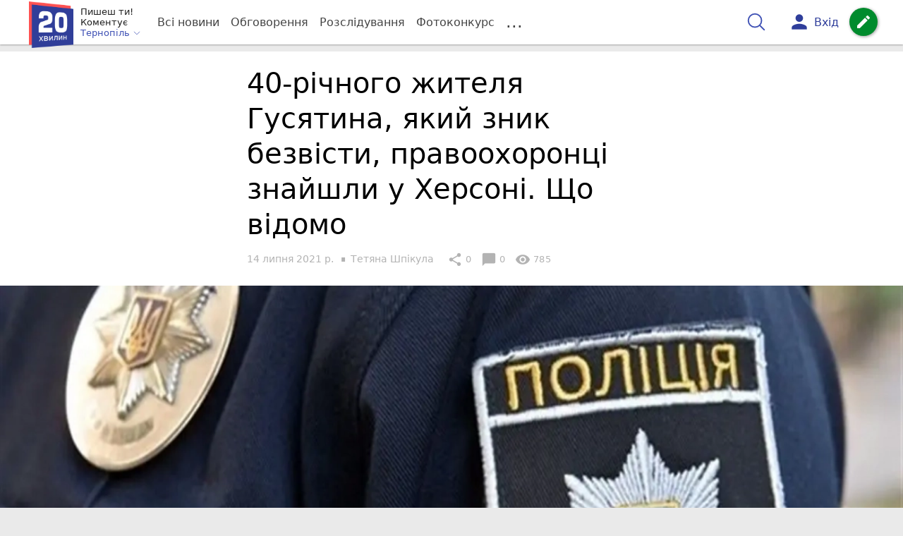

--- FILE ---
content_type: text/html; charset=utf-8
request_url: https://www.google.com/recaptcha/api2/aframe
body_size: 268
content:
<!DOCTYPE HTML><html><head><meta http-equiv="content-type" content="text/html; charset=UTF-8"></head><body><script nonce="BfXxDRcw_rvKeBl5joEkXw">/** Anti-fraud and anti-abuse applications only. See google.com/recaptcha */ try{var clients={'sodar':'https://pagead2.googlesyndication.com/pagead/sodar?'};window.addEventListener("message",function(a){try{if(a.source===window.parent){var b=JSON.parse(a.data);var c=clients[b['id']];if(c){var d=document.createElement('img');d.src=c+b['params']+'&rc='+(localStorage.getItem("rc::a")?sessionStorage.getItem("rc::b"):"");window.document.body.appendChild(d);sessionStorage.setItem("rc::e",parseInt(sessionStorage.getItem("rc::e")||0)+1);localStorage.setItem("rc::h",'1768701975122');}}}catch(b){}});window.parent.postMessage("_grecaptcha_ready", "*");}catch(b){}</script></body></html>

--- FILE ---
content_type: application/javascript; charset=utf-8
request_url: https://fundingchoicesmessages.google.com/f/AGSKWxW5jCF5cTaRU_s7D5y0NjYcPci4ybV7qU7Ezi2VDbrqme9uf5pty8HLLAugq8lBDN6X3VhccfcGM5oUMVPUA5tSTKTnpv682DkMx8gSvYOFK5oEkq-SY-z14CkLkvs80J0Dlbrsj3TNYBjJpMFaGjTkRev_livMh3yh9_F8fNrL6_qNqhSep31c4DQ=/_/adspromo-/600_120_/processing/impressions.asp?&adnet=/mDialogAdModule.
body_size: -1292
content:
window['567222b4-e1e6-4b1d-95e8-2b83d36f1a8a'] = true;

--- FILE ---
content_type: application/javascript; charset=utf-8
request_url: https://fundingchoicesmessages.google.com/f/AGSKWxXxqzoqorIghvspPcc4xFuZB7E2G1jlXyPSjWDY8FI7MJbqf7OO5qgXJL_GxkdXoKwZ2iAUALmBJuYKVFUYuJBO4kYmWyJr3slUdrwrchJ2WTdR1FKrVoNwRiecpHpbcdIROgD4?fccs=W251bGwsbnVsbCxudWxsLG51bGwsbnVsbCxudWxsLFsxNzY4NzAxOTczLDY3NDAwMDAwMF0sbnVsbCxudWxsLG51bGwsW251bGwsWzddXSwiaHR0cHM6Ly90ZS4yMG1pbnV0LnVhL1BvZGlpLzQwLXJpY2hub2dvLXpoaXRlbHlhLWd1c3lhdGluYS15YWtpeS16bmlrLWJlenZpc3RpLXByYXZvb2hvcm9udHNpLXpuYXktMTEzNTU0NjYuaHRtbCIsbnVsbCxbWzgsIk05bGt6VWFaRHNnIl0sWzksImVuLVVTIl0sWzE5LCIyIl0sWzE3LCJbMF0iXSxbMjQsIiJdLFsyOSwiZmFsc2UiXV1d
body_size: -226
content:
if (typeof __googlefc.fcKernelManager.run === 'function') {"use strict";this.default_ContributorServingResponseClientJs=this.default_ContributorServingResponseClientJs||{};(function(_){var window=this;
try{
var OH=function(a){this.A=_.t(a)};_.u(OH,_.J);var PH=_.Zc(OH);var QH=function(a,b,c){this.B=a;this.params=b;this.j=c;this.l=_.F(this.params,4);this.o=new _.bh(this.B.document,_.O(this.params,3),new _.Og(_.Ok(this.j)))};QH.prototype.run=function(){if(_.P(this.params,10)){var a=this.o;var b=_.ch(a);b=_.Jd(b,4);_.gh(a,b)}a=_.Pk(this.j)?_.Xd(_.Pk(this.j)):new _.Zd;_.$d(a,9);_.F(a,4)!==1&&_.H(a,4,this.l===2||this.l===3?1:2);_.Dg(this.params,5)&&(b=_.O(this.params,5),_.fg(a,6,b));return a};var RH=function(){};RH.prototype.run=function(a,b){var c,d;return _.v(function(e){c=PH(b);d=(new QH(a,c,_.A(c,_.Nk,2))).run();return e.return({ia:_.L(d)})})};_.Rk(8,new RH);
}catch(e){_._DumpException(e)}
}).call(this,this.default_ContributorServingResponseClientJs);
// Google Inc.

//# sourceURL=/_/mss/boq-content-ads-contributor/_/js/k=boq-content-ads-contributor.ContributorServingResponseClientJs.en_US.M9lkzUaZDsg.es5.O/d=1/exm=kernel_loader,loader_js_executable/ed=1/rs=AJlcJMzanTQvnnVdXXtZinnKRQ21NfsPog/m=web_iab_tcf_v2_signal_executable
__googlefc.fcKernelManager.run('\x5b\x5b\x5b8,\x22\x5bnull,\x5b\x5bnull,null,null,\\\x22https:\/\/fundingchoicesmessages.google.com\/f\/AGSKWxUikQXNnoePbIqdgJq5t7EoB2kUnTSQrE3xf0pUEtYkzBLpRvIFwEEKST65Dcu3ToUoviWLiJWuC4O0nNlGPQFp171V65hBMO4vyZU5gKcqGywg6OIbxR1RJpS76FYQPHFho3tx\\\x22\x5d,null,null,\x5bnull,null,null,\\\x22https:\/\/fundingchoicesmessages.google.com\/el\/AGSKWxXAyJrSrg4hsebd6HTU-e3uyQ6gDsTBOfzwbxXgYlnJc2VhROXooO4z6rzbSKV9dQ-kQp9__8FWEde5qfvBAkmz7-Z_rxVgyMLUDMgvKI1CyW41x0wVWGMbk0zYyarSmdvEEN3R\\\x22\x5d,null,\x5bnull,\x5b7\x5d\x5d\x5d,\\\x2220minut.ua\\\x22,1,\\\x22en-GB\\\x22,null,null,null,null,1\x5d\x22\x5d\x5d,\x5bnull,null,null,\x22https:\/\/fundingchoicesmessages.google.com\/f\/AGSKWxUpYHePJX5KTbEZBu6fimFXydyf6KEuN9B7e9VdeN_b8dLP5_07jFcy2hq5Z_PQte-7rB5e5DNfvRewmmzZF8zr2QnOCiHqKfR4JYdKiZUdop9e7LGAE0tSPXOSjyPnJ2G2wz5_\x22\x5d\x5d');}